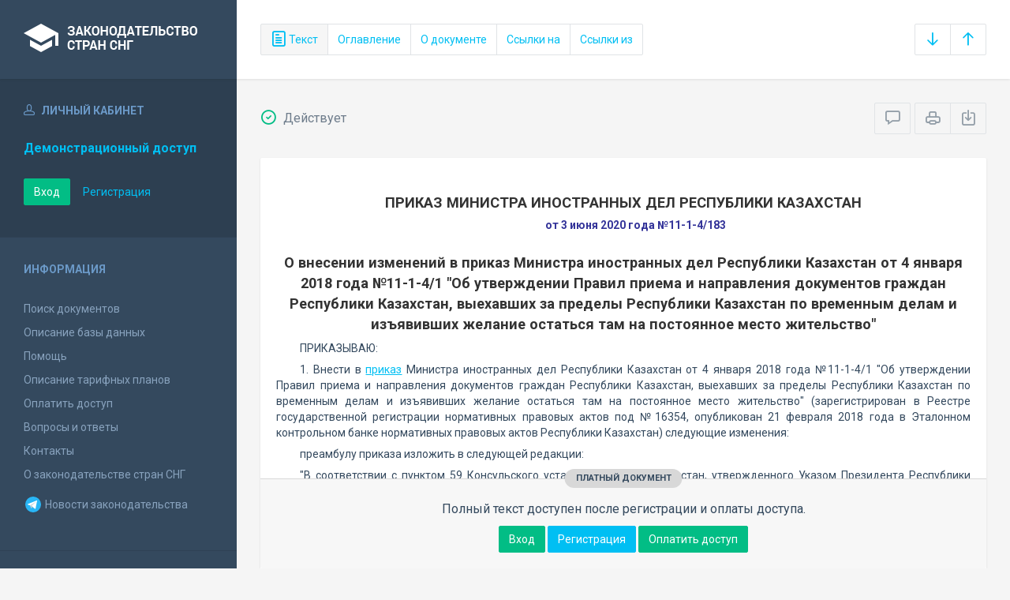

--- FILE ---
content_type: text/html; charset=utf-8
request_url: https://base.spinform.ru/show_doc.fwx?rgn=125231
body_size: 8511
content:

<!DOCTYPE html>
<html lang="ru">
  <head>
    <title>Приказ Министра иностранных дел Республики Казахстан &quot;О внесении изменений в приказ Министра иностранных дел Республики Казахстан от 4 января 2018...&quot;</title>
    <meta name="keywords" content="законодательство стран снг">
    <meta name="description" content="Приказ Министра иностранных дел Республики Казахстан от 3 июня 2020 года №11-1-4/183 
&quot;О внесении изменений в приказ Министра иностранных дел Республики Казахстан от 4 января 2018 года №11-1-4/1 &quot;Об утверждении Правил приема и направления документов граждан Республики Казахстан, выехавших за пределы Республики Казахстан по временным делам и изъявивших желание остаться там на постоянное место жительство&quot;">
    
    <meta charset="utf-8">
    <meta http-equiv="X-UA-Compatible" content="IE=Edge">
    <meta name="viewport" content="width=device-width, initial-scale=1">
    <meta name="robots" content="index, follow">
    <meta http-equiv="pragma" content="no-cache">
    <meta http-equiv="expires" content="0">
    
    <link rel="apple-touch-icon" sizes="180x180" href="/img/favicons/apple-touch-icon.png?v=aljp4kr2Np">
    <link rel="icon" type="image/png" sizes="32x32" href="/img/favicons/favicon-32x32.png?v=aljp4kr2Np">
    <link rel="icon" type="image/png" sizes="16x16" href="/img/favicons/favicon-16x16.png?v=aljp4kr2Np">
    <link rel="manifest" href="/img/favicons/manifest.json?v=aljp4kr2Np">
    <link rel="mask-icon" href="/img/favicons/safari-pinned-tab.svg?v=aljp4kr2Np" color="#34495e">
    <link rel="shortcut icon" href="/img/favicons/favicon.ico?v=aljp4kr2Np">
    <meta name="msapplication-config" content="/img/favicons/browserconfig.xml?v=aljp4kr2Np">
    <meta name="theme-color" content="#ffffff">
    <link rel="stylesheet" type="text/css" href="/css/base.css?v=2">
    <!-- Google tag (gtag.js) -->
    <script async src="https://www.googletagmanager.com/gtag/js?id=G-3MWW79EPQ2"></script>
    <script>
    window.dataLayer = window.dataLayer || [];
    function gtag(){dataLayer.push(arguments);}
    gtag('js', new Date());
    gtag('config', 'G-3MWW79EPQ2');
    </script>
    <script> var docRgn = '125231'; </script>
  </head>
  <body>
    <nav class="navbar -srch">
      <div class="navbar__header">
        <a class="navbar__header__brand" href="index.fwx"><span>Законодательство стран СНГ</span></a>
        <button class="navbar__header__toggle-menu pushy-link" type="button"><span></span><span></span><span></span></button>
        <button class="btn btn-default btn-sp navbar__header__toggle-search js-toggle-doc-tabs"><span class="icon icon-layers"></span></button>
      </div>
      <div class="navbar__srch">
        <div class="btn-group btn-group-stackable js-doc-tabs">
          <button type="button" class="btn btn-sp btn-default -tab-active" data-id="1" data-switch="text"><span class="icon icon-paper"></span> Текст</button>
          <button type="button" class="btn btn-sp btn-default" data-id="2" data-switch="ogl">Оглавление</button>
          <button type="button" class="btn btn-sp btn-default" data-id="5" data-switch="info">О документе</button>
          <button type="button" class="btn btn-sp btn-default" data-id="3" data-switch="links-in">Ссылки на</button>
          <button type="button" class="btn btn-sp btn-default" data-id="4" data-switch="links-out">Ссылки из</button>
        </div>
        <div class="navbar__srch__input-group -doc-btns js-scroll-btns">
          <div class="btn-group">
            <a href="#page-bottom" class="btn btn-sp btn-default" data-toggle="tooltip" data-to="bottom" title="Перейти в конец документа"><span class="icon icon-arrow-down"></span></a>
            <a href="#document-page" class="btn btn-sp btn-default" data-toggle="tooltip" data-to="top" title="Перейти в начало документа"><span class="icon icon-arrow-up"></span></a>
          </div>
        </div>
      </div>
    </nav>

    <div class="content">
      <div class="content__aside pushy pushy-left" >
<div class="pushy-content">
<button class="pushy-link content__aside__close"><span class="icon icon-arrow-left"></span></button>
<div class="b-aside -account">
<div class="b-aside__header"><span class="icon icon-head"></span> Личный кабинет</div>
<div class="b-aside__content">
<div class="b-user">Демонстрационный доступ</div>
<div class="b-user-info"></div><p class="m-t-30"><a href="https://base.spinform.ru/login.fwx" class="btn btn-success">Вход</a>
<a href="https://base.spinform.ru/registering.fwx" class="btn btn-link">Регистрация</a></p>
</div></div>
<div class="b-aside">
<div class="b-aside__header">Информация</div>
<div class="b-aside__content">
<ul class="aside-list">
<li><a href="spisdoc.fwx">Поиск документов</a></li>
<li><a href="base_info.fwx">Описание базы данных</a></li>
<li><a href="help.fwx">Помощь</a></li>
<li><a href="plans.fwx">Описание тарифных планов</a></li>
<li class="aside-list__important"><a href="order.fwx">Оплатить доступ</a></li>
<li><a href="support.fwx">Вопросы и ответы</a></li>
<li><a href="contacts.fwx?mt=1&qn=1">Контакты</a></li>
<li><a href="http://spinform.ru/cis-countries/about.html">О законодательстве стран СНГ</a></li>
<li><a href="https://t.me/SPInformru" target="_blank" style="display: flex; align-items: center; height: 36px;"><svg xmlns="http://www.w3.org/2000/svg" width="24" height="24" viewBox="0 0 48 48"><path fill="#29b6f6" d="M24 4a20 20 0 1 0 0 40 20 20 0 1 0 0-40Z"/><path fill="#fff" d="m33.95 15-3.746 19.126s-.161.874-1.245.874c-.576 0-.873-.274-.873-.274l-8.114-6.733-3.97-2.001-5.095-1.355S10 24.375 10 23.625c0-.625.933-.923.933-.923l21.316-8.468c-.001-.001.651-.235 1.126-.234.292 0 .625.125.625.5 0 .25-.05.5-.05.5z"/><path fill="#b0bec5" d="m23 30.505-3.426 3.374s-.149.115-.348.12a.494.494 0 0 1-.219-.043l.964-5.965L23 30.505z"/><path fill="#cfd8dc" d="M29.897 18.196a.5.5 0 0 0-.701-.093L16 26s2.106 5.892 2.427 6.912c.322 1.021.58 1.045.58 1.045l.964-5.965 9.832-9.096a.499.499 0 0 0 .094-.7z"/></svg>&nbsp;Новости законодательства</a></li>
</ul>
</div></div>
<div class="b-aside -stats">
<div class="b-aside__header">База данных</div>
<div class="b-aside__content">
<div class="b-stats">
<p>Дата обновления БД:</p><h4>29.01.2026</h4>
<p>Добавлено/обновлено документов:</p><h4>398 / 1760</h4>
<p>Всего документов в БД:</p><h4>337899</h4>
</div>
<ul class="aside-list">
<li><a href="base_stats.fwx">Подробная статистика</a></li>
</ul>
</div></div>
<div class="b-aside -footer">
<div class="b-aside__header">© 2003—2026<br>СоюзПравоИнформ</div>
<div class="b-aside__content">
<ul class="aside-list -sm">
<li><a href="website-agreement.fwx">Соглашение об использовании сайта</a>
<li><a href="confidentiality-agreement.fwx">Соглашение о конфиденциальности</a></li>
<li><a href="license-agreement.fwx">Лицензионное соглашение</a></li>
<li><a href="pdn-policy.fwx">Политика обработки персональных данных</a></li>
<li><a href="spisdoc_direct.fwx">Все документы базы данных</a></li>
</ul>
</div></div>
</div></div>

      <div class="content__body">
        <div class="tabbable doc-tabs">
          <div class="tab-content">
            <div class="tab-pane active" id="tab-text">
              <div class="b-top-bar">
                <div class="b-top-bar__info">
                  <span class="icon icon-1"></span> Действует
                </div>
                <div class="b-top-bar__sort">
                  <div class="navbar__srch__input-group">
                    <div class="btn-toolbar">
                      <div class="btn-group">
                        <a href="#" class="btn btn-sp btn-default js-toggle-comments" data-toggle="tooltip" title="Скрыть/Показать комментарии"><span class="icon icon-speech-bubble"></span></a>
                      </div>
                      <div class="btn-group">
                        <a href="#" class="btn btn-sp btn-default hidden-xs" data-toggle="tooltip" title="Печать документа" onclick="window.print();"><span class="icon icon-printer"></span></a>
                        <a href="/doc_to_word.fwx?rgn=125231" class="btn btn-sp btn-default" data-toggle="tooltip" title="Сохранить документ в *.doc"><span class="icon icon-download"></span></a>
                      </div>
                    </div>
                  </div>
                </div>
              </div>
              <div class="tab-pane__body loaded" id="doc-text">
                <H2><A class=anchor-ogl name=A5SF0HM90A></A>ПРИКАЗ МИНИСТРА ИНОСТРАННЫХ ДЕЛ РЕСПУБЛИКИ КАЗАХСТАН </H2>
<P class=doc-info>от 3 июня 2020 года №11-1-4/183</P>
<P class=dname>О внесении изменений в приказ Министра иностранных дел Республики Казахстан от 4 января 2018 года №11-1-4/1 "Об утверждении Правил приема и направления документов граждан Республики Казахстан, выехавших за пределы Республики Казахстан по временным делам и изъявивших желание остаться там на постоянное место жительство"</P>
<P>ПРИКАЗЫВАЮ:</P>
<P>1. Внести в <A title="Ссылка на Приказ Министра иностранных дел Республики Казахстан Об утверждении Правил приема и направления документов граждан Республики Казахстан..." class=outer href="show_doc.fwx?rgn=104678">приказ</A> Министра иностранных дел Республики Казахстан от 4 января 2018 года №11-1-4/1 "Об утверждении Правил приема и направления документов граждан Республики Казахстан, выехавших за пределы Республики Казахстан по временным делам и изъявивших желание остаться там на постоянное место жительство" (зарегистрирован в Реестре государственной регистрации нормативных правовых актов под №16354, опубликован 21 февраля 2018 года в Эталонном контрольном банке нормативных правовых актов Республики Казахстан) следующие изменения:</P>
<P>преамбулу приказа изложить в следующей редакции:</P>
<P>"В соответствии с пунктом 59 Консульского устава Республики Казахстан, утвержденного Указом Президента Республики Казахстан от 25 апреля 2016 года №240, и подпунктом 1) статьи 10 Закона Республики Казахстан от 15 апреля 2013 года "О государственных услугах" ПРИКАЗЫВАЮ:";</P>
<P>Правила приема и направления документов граждан Республики Казахстан, выехавших за пределы Республики Казахстан по временным делам и изъявивших желание остаться там на постоянное место жительство, утвержденные указанным приказом, изложить в новой редакции согласно <A title="Ссылка на оглавление: Правила приема и направления документов граждан Республики Казахстан, выехавших за пределы Республики Казахстан по временным делам и изъявивших желание остаться там на постоянное место жительства" href="show_doc.fwx?rgn=125231#A5SF0HYTS5">приложению 1</A> к настоящему приказу.</P>
<div class="doc-text-info -success"><div class="doc-text-info__status">платный документ</div><p>Полный текст доступен после регистрации и оплаты доступа.</p><div class="doc-text-info__action"><a href="login.fwx" class="btn btn-success">Вход</a> <a href="registering.fwx" class="btn btn-primary">Регистрация</a> <a href="order.fwx" class="btn btn-success">Оплатить доступ</a></div></div>
              </div>
            </div>
            <div class="tab-pane" id="tab-ogl">
              <div class="tab-pane__body loaded" id="doc-ogl"><a class="ogl2" href="show_doc.fwx?rgn=125231#A5SF0HM90A">ПРИКАЗ МИНИСТРА ИНОСТРАННЫХ ДЕЛ РЕСПУБЛИКИ КАЗАХСТАН</a>
<a class="ogl2" href="show_doc.fwx?rgn=125231#A5SF0HYTS5">Правила приема и направления документов граждан Республики Казахстан, выехавших за пределы Республики Казахстан по временным делам и изъявивших желание остаться там на постоянное место жительства</a>
<a class="ogl3" href="show_doc.fwx?rgn=125231#A5SF0HYVFI">Глава 1. Общие положения</a>
<a class="ogl3" href="show_doc.fwx?rgn=125231#A5SF0HYY09">Глава 2. Порядок приема и направления документов</a>
<a class="ogl3" href="show_doc.fwx?rgn=125231#A5SF0HZ2JM">Глава 3. Порядок обжалования решений, действий (бездействия) центральных государственных органов, а также услугодателей и (или) их должностных лиц по вопросам оказания государственных услуг</a>
<a class="ogl3" href="show_doc.fwx?rgn=125231#A5SF0HZ4FN">Приложение 1</a>
<a class="ogl3" href="show_doc.fwx?rgn=125231#A5SF0HZEXY">Приложение 2</a>
<a class="ogl3" href="show_doc.fwx?rgn=125231#A5SF0I01B3">Приложение 3</a>
<a class="ogl3" href="show_doc.fwx?rgn=125231#A5SF0I0FGO">Приложение 4</a>
<a class="ogl3" href="show_doc.fwx?rgn=125231#A5SF0I0UVS">Приложение 5</a>
<a class="ogl3" href="show_doc.fwx?rgn=125231#A5SF0I12U8">Приложение 6</a>
<a class="ogl2" href="show_doc.fwx?rgn=125231#A5SF0I1BLO">Перечень утративших силу некоторых приказов Министра иностранных дел Республики Казахстан</a>
</div>
            </div>
            <div class="tab-pane" id="tab-info">
              <div class="tab-pane__body loaded" id="doc-info"><h1>Приказ Министра иностранных дел Республики Казахстан от 3 июня 2020 года №11-1-4/183 <br />"О внесении изменений в приказ Министра иностранных дел Республики Казахстан от 4 января 2018 года №11-1-4/1 "Об утверждении Правил приема и направления документов граждан Республики Казахстан, выехавших за пределы Республики Казахстан по временным делам и изъявивших желание остаться там на постоянное место жительство"</h1>
<h2>О документе</h2>
<table class="inf" cellpadding="0" cellspacing="0" border="0">
<tr><td width="20%">Номер документа:</td><td class="info-accent">11-1-4/183</td></tr>
<tr><td width="20%">Дата принятия: </td><td class="info-accent">03/06/2020</td></tr>
<tr><td width="20%">Состояние документа:</td><td class="info-accent">Действует</td></tr>
<tr><td>Начало действия документа:</td><td class="info-accent">18/06/2020</td></tr>
<tr><td valign="top">Органы эмитенты:</td><td class="info-accent">
Государственные органы и организации<br/>
</td></tr>
</table>

<h2>Опубликование документа</h2>
<P>Информационная система "<A title="Ссылка на сайт: " class=outer-net href="http://law.gov.kz/ru/" target=_blank>Эталонный контрольный банк нормативных правовых актов в электронном виде</A>" от&nbsp;7 июня 2020&nbsp;года. </P>
<P>Зарегистрирован в Реестре государственной регистрации нормативных правовых актов Республики Казахстан от 4 июня 2020 года №20814</P>
<h2>Примечание к документу</h2>
<P>В соответствии с <A title="Ссылка на закладку: 5. Настоящий приказ вводится в действие по истечении десяти календарных дней после дня его первого официального опубликования." href="show_doc.fwx?rgn=125231#B5SF0HXXMA">пунктом 5</A> настоящий Приказ вводится в действие по истечении десяти календарных дней после дня его первого официального опубликования - с 18 июня 2020 года.</P>
<h2>Приложения к документу</h2>
<p><a class="attach-w" href="show_ext.fwx?ext=27418">Приложение 1 к Приказу от 03.06.2020 №11-1-4/183</a></p>
<p><a class="attach-w" href="show_ext.fwx?ext=27419">Приложение 3 к Приказу от 03.06.2020 №11-1-4/183</a></p>
<p><a class="attach-w" href="show_ext.fwx?ext=27420">Приложение 5 к Приказу от 03.06.2020 №11-1-4/183</a></p>

</div>
            </div>
            <div class="tab-pane" id="tab-links-in">
              <div class="tab-pane__body loaded" id="doc-links-in"><p class="info-link"><a class="outer" href="show_doc.fwx?rgn=87907">Приказ Министра иностранных дел Республики Казахстан "О внесении изменения и дополнения в приказ Министра иностранных дел Республики Казахстан от..."</a></p>
<p class="info-link"><a class="outer" href="show_doc.fwx?rgn=87909">Приказ Министра иностранных дел Республики Казахстан "Об утверждении регламентов государственных услуг, оказываемых органами дипломатической..."</a></p>
<p class="info-link"><a class="outer" href="show_doc.fwx?rgn=104678">Приказ Министра иностранных дел Республики Казахстан "Об утверждении Правил приема и направления документов граждан Республики Казахстан..."</a></p>
</div>
            </div>
            <div class="tab-pane" id="tab-links-out">
              <div class="tab-pane__body loaded" id="doc-links-out"><p class="info-link"><a class="outer" href="show_doc.fwx?rgn=104678">Ссылка на Приказ Министра иностранных дел Республики Казахстан Об утверждении Правил приема и направления документов граждан Республики Казахстан...</a></p>
<p class="info-link"><a class="outer" href="show_doc.fwx?rgn=85417#B55A0TL209">Ссылка на Указ Президента Республики Казахстан Об утверждении Консульского устава Республики Казахстан :: 59. Порядок приема и направления документов граждан Республики Казахстан, выехавших за пределы Рес</a></p>
<p class="info-link"><a class="outer" href="show_doc.fwx?rgn=59312#B4D00NWQ3C">Ссылка на Закон Республики Казахстан О государственных услугах :: 1) разрабатывают и утверждают подзаконные нормативные правовые акты, определяющие порядок оказания</a></p>
<p class="info-link"><a class="outer" href="show_doc.fwx?rgn=62388">Ссылка на Постановление Правительства Республики Казахстан Об утверждении Правил оформления, выдачи, замены, сдачи, изъятия и уничтожения паспорта...</a></p>
<p class="info-link"><a class="outer" href="show_doc.fwx?rgn=49314#A000000221">Ссылка на Кодекс Республики Казахстан О браке (супружестве) и семье :: Глава 22. Соглашение об уплате алиментов</a></p>
<p class="info-link"><a class="outer" href="show_doc.fwx?rgn=46151#A000000068">Ссылка на Закон Республики Казахстан О миграции населения :: Статья 56. Основания для отказа в предоставлении разрешения гражданину Республики Казахстан на вые</a></p>
<p class="info-link"><a class="outer" href="show_doc.fwx?rgn=59312#B5QV0KQNWF">Ссылка на Закон Республики Казахстан О государственных услугах :: 11) обеспечивать внесение данных в информационную систему мониторинга оказания государственных усл</a></p>
<p class="info-link"><a class="outer" href="show_doc.fwx?rgn=59312#B4I70GEUPU">Ссылка на Закон Республики Казахстан О государственных услугах :: 2. Жалоба услугополучателя, поступившая в адрес центрального государственного органа, местного исп</a></p>
<p class="info-link"><a class="outer" href="show_doc.fwx?rgn=59312#B4EK0UNSCZ">Ссылка на Закон Республики Казахстан О государственных услугах :: 6) обращаться в суд с иском о защите нарушенных прав, свобод и законных интересов в сфере оказания</a></p>
<p class="info-link"><a class="attach-w" href="show_ext.fwx?ext=27418">Приложение 1 к Приказу от 03.06.2020 №11-1-4/183</a></p>
<p class="info-link"><a class="attach-w" href="show_ext.fwx?ext=27419">Приложение 3 к Приказу от 03.06.2020 №11-1-4/183</a></p>
<p class="info-link"><a class="attach-w" href="show_ext.fwx?ext=27420">Приложение 5 к Приказу от 03.06.2020 №11-1-4/183</a></p>
<p class="info-link"><a class="outer" href="show_doc.fwx?rgn=87909">Ссылка на Приказ Министра иностранных дел Республики Казахстан Об утверждении регламентов государственных услуг, оказываемых органами дипломатической...</a></p>
<p class="info-link"><a class="outer" href="show_doc.fwx?rgn=87907">Ссылка на Приказ Министра иностранных дел Республики Казахстан О внесении изменения и дополнения в приказ Министра иностранных дел Республики Казахстан от...</a></p>
</div>
            </div>
          </div>
        </div>
      </div>
    </div>
    <!-- Yandex.Metrika counter -->
<script type="text/javascript" >
   (function(m,e,t,r,i,k,a){m[i]=m[i]||function(){(m[i].a=m[i].a||[]).push(arguments)};
   m[i].l=1*new Date();
   for (var j = 0; j < document.scripts.length; j++) {if (document.scripts[j].src === r) { return; }}
   k=e.createElement(t),a=e.getElementsByTagName(t)[0],k.async=1,k.src=r,a.parentNode.insertBefore(k,a)})
   (window, document, "script", "https://mc.yandex.ru/metrika/tag.js", "ym");

   ym(10555093, "init", {
        clickmap:true,
        trackLinks:true,
        accurateTrackBounce:true
   });
</script>
<noscript><div><img src="https://mc.yandex.ru/watch/10555093" style="position:absolute; left:-9999px;" alt="" /></div></noscript>
<!-- /Yandex.Metrika counter -->

<script src="/js/jquery.min.js"></script>
<script src="/js/bootstrap.min.js"></script>
<script src="/js/min/pushy.min.js"></script>
<script src="/js/min/app.min.js"></script>


    <script src="/js/min/doc.min.js"></script>
  </body>
</html>
